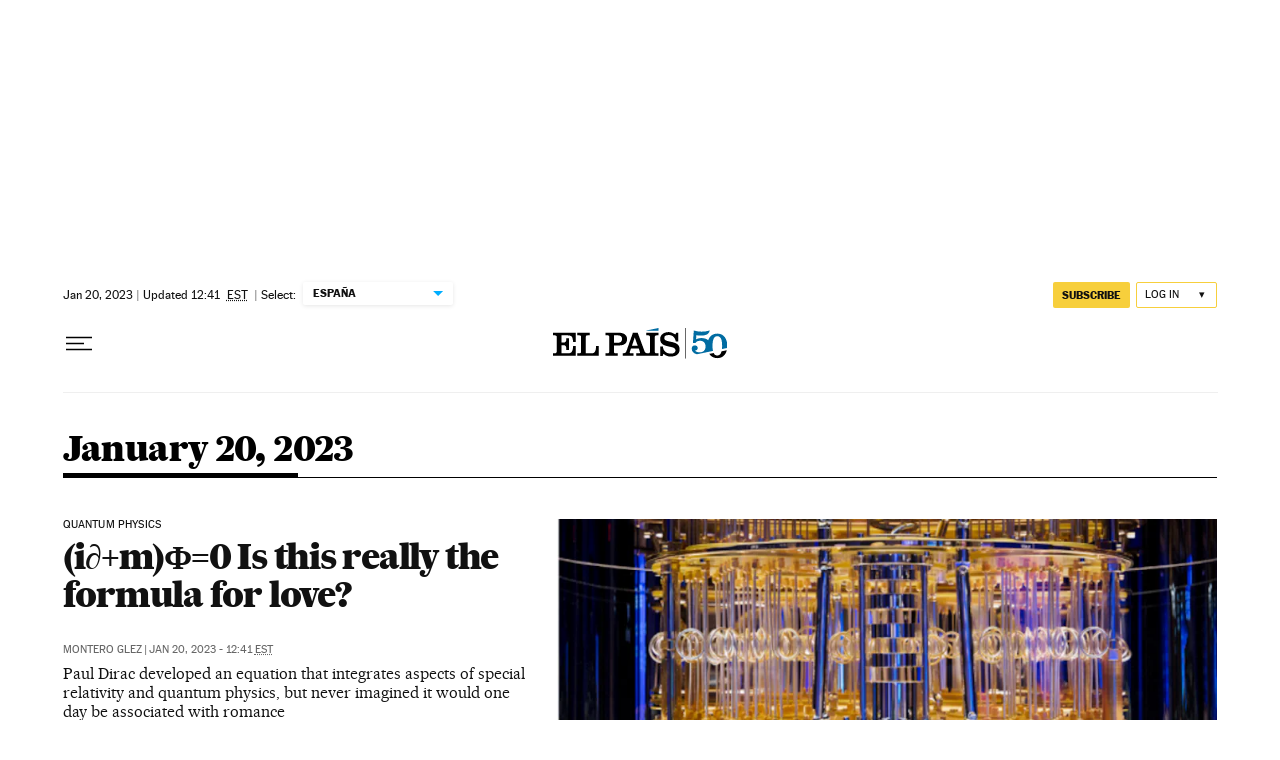

--- FILE ---
content_type: application/javascript; charset=utf-8
request_url: https://fundingchoicesmessages.google.com/f/AGSKWxWIgeyh1r9NFvmVyaoNkvjf01QiQAsfVU6xoywW608ZwRQJb5R4uMMJthtWjsXz7KUojyHV4uEXHOiR-c_i-YfZZb-jWD-a3GIpSNz7MDyGrI3W_VBQi2CdFn48RPXx-0W4zGzGVUKloBc1CLTOVvpXlPCxWasyEV2XayVa3mJZrTcCDZWQwRKWxzM2/__ads.cgi/728_200_/Heat_Ad./adtabs./ad-title.
body_size: -1291
content:
window['d3373f40-cab3-415e-9d91-9f7fd9d64101'] = true;